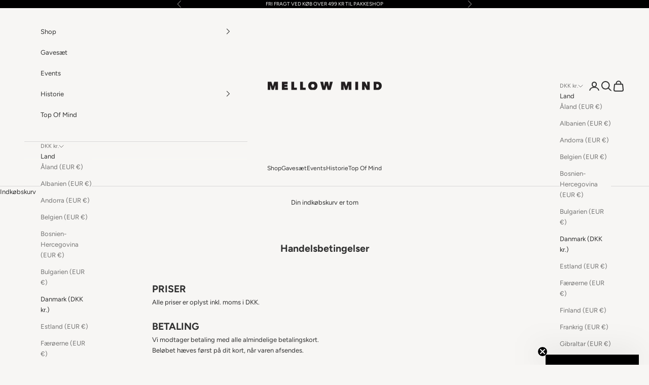

--- FILE ---
content_type: text/javascript
request_url: https://mellow-mind.dk/cdn/shop/t/21/assets/custom.js?v=100547955636303609141760526702
body_size: 78
content:
class CustomProductPicker extends HTMLElement{constructor(){super()}connectedCallback(){this.pickerHeading=this.querySelector("[data-picker-heading]"),this.items=this.querySelectorAll("[data-picker-item]"),this.items.forEach(item=>{item.addEventListener("mouseenter",event=>{const newHeading=event.target.getAttribute("data-picker-item");this.pickerHeading.innerText=newHeading})})}}window.customElements.get("custom-product-picker")||window.customElements.define("custom-product-picker",CustomProductPicker);class UpdateProductPriceFromApp{constructor(){this.init()}init(){document.addEventListener("change",e=>{if(e.target.closest("[data-radio-type='selling_plan'], [data-radio-type='one_time_purchase']")){const price=e.target.getAttribute("data-variant-price");if(!price)return;const pricesElInButton=document.querySelectorAll("[data-price-change-item]");if(!pricesElInButton.length)return;[...pricesElInButton].forEach(priceEl=>{priceEl.innerText=price.split(" ")[0]})}})}}new UpdateProductPriceFromApp;function pauseAllMedia(){document.querySelectorAll(".js-youtube").forEach(video=>{video.contentWindow.postMessage('{"event":"command","func":"pauseVideo","args":""}',"*")}),document.querySelectorAll(".js-vimeo").forEach(video=>{video.contentWindow.postMessage('{"method":"pause"}',"*")}),document.querySelectorAll("video").forEach(video=>video.pause()),document.querySelectorAll("product-model").forEach(model=>{model.modelViewerUI&&model.modelViewerUI.pause()})}class DeferredMedia extends HTMLElement{constructor(){super(),this.querySelector('[id^="Deferred-Poster-"]')?.addEventListener("click",this.loadContent.bind(this)),this.getAttribute("data-autoplay")&&this.loadContent()}loadContent(){if(!this.getAttribute("loaded")){const content=document.createElement("div");content.appendChild(this.querySelector("template").content.firstElementChild.cloneNode(!0)),this.setAttribute("loaded",!0),window.pauseAllMedia(),this.appendChild(content.querySelector("video, model-viewer, iframe")).focus(),this.closest(".swiper")?.swiper.slides[this.closest(".swiper").swiper.activeIndex].querySelector("model-viewer")&&(this.closest(".swiper").swiper.slides[this.closest(".swiper").swiper.activeIndex].querySelector("model-viewer").classList.contains("shopify-model-viewer-ui__disabled")||(this.closest(".swiper").swiper.params.noSwiping=!0,this.closest(".swiper").swiper.params.noSwipingClass="swiper-slide"))}}}customElements.define("deferred-media",DeferredMedia);
//# sourceMappingURL=/cdn/shop/t/21/assets/custom.js.map?v=100547955636303609141760526702
